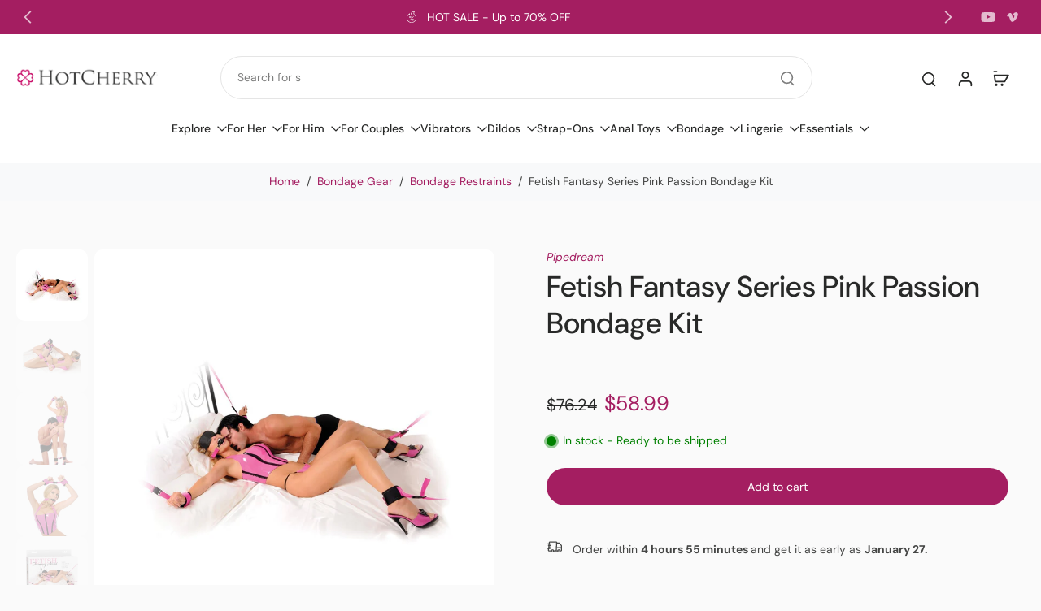

--- FILE ---
content_type: text/javascript
request_url: https://hotcherry.com/cdn/shop/t/90/assets/search-prompts.js?v=124244002410771306181765411640
body_size: -49
content:
window.Eurus.loadedScript.has("search-prompts.js")||(window.Eurus.loadedScript.add("search-prompts.js"),requestAnimationFrame(()=>{document.addEventListener("alpine:init",()=>{Alpine.data("xSearchPrompts",(element,searchPrompts,enableOnMobile)=>({index:0,indexMax:2,diffIndex:[],diffStr:[],splitString(str1,str2){let diffStr="";const minLength=Math.min(str1.length,str2.length);let diffIndex=-1;for(let i=0;i<minLength;i++)if(str1[i]!==str2[i]){diffIndex=i;break}return diffIndex===-1?str1===str2?(diffIndex=str2.length-1,diffStr=str2[diffIndex]):(diffIndex=minLength,diffStr=str2.slice(diffIndex,str2.length)):diffStr=str2.slice(diffIndex,str2.length),{diffIndex,diffStr}},async updatePlaceholder(el){const sleep=ms=>new Promise(r=>setTimeout(r,ms));if(await sleep(500),this.diffIndex[this.index]<el.placeholder.length-1)for(let i=el.placeholder.length-1;i>this.diffIndex[this.index];i--)el.placeholder=el.placeholder.slice(0,i-1),await sleep(80);else this.diffIndex[this.index]===el.placeholder.length-1&&(el.placeholder=el.placeholder.slice(0,this.diffIndex[this.index]),await sleep(80));await sleep(800);for(let i=0;i<this.diffStr[this.index].length;i++)el.placeholder+=this.diffStr[this.index][i],await sleep(100);this.index===this.indexMax?this.index=0:this.index++,setTimeout(()=>this.updatePlaceholder(el),500)},init(){if(window.matchMedia("(max-width: 768px)").matches&&!enableOnMobile)return;const nonEmptyPrompts=searchPrompts.filter(prompt=>prompt!=="");let pairs=[[0,1],[1,2],[2,0]];if(nonEmptyPrompts.length!==0){if(nonEmptyPrompts.length===1){element.placeholder=nonEmptyPrompts[0];return}else nonEmptyPrompts.length===2&&(pairs=[[0,1],[1,0]],this.indexMax=1);element.placeholder=nonEmptyPrompts[0],pairs.forEach(([i,j],index)=>{let result=this.splitString(nonEmptyPrompts[i],nonEmptyPrompts[j]);this.diffIndex[index]=result.diffIndex,this.diffStr[index]=result.diffStr}),this.updatePlaceholder(element)}}}))})}));
//# sourceMappingURL=/cdn/shop/t/90/assets/search-prompts.js.map?v=124244002410771306181765411640
